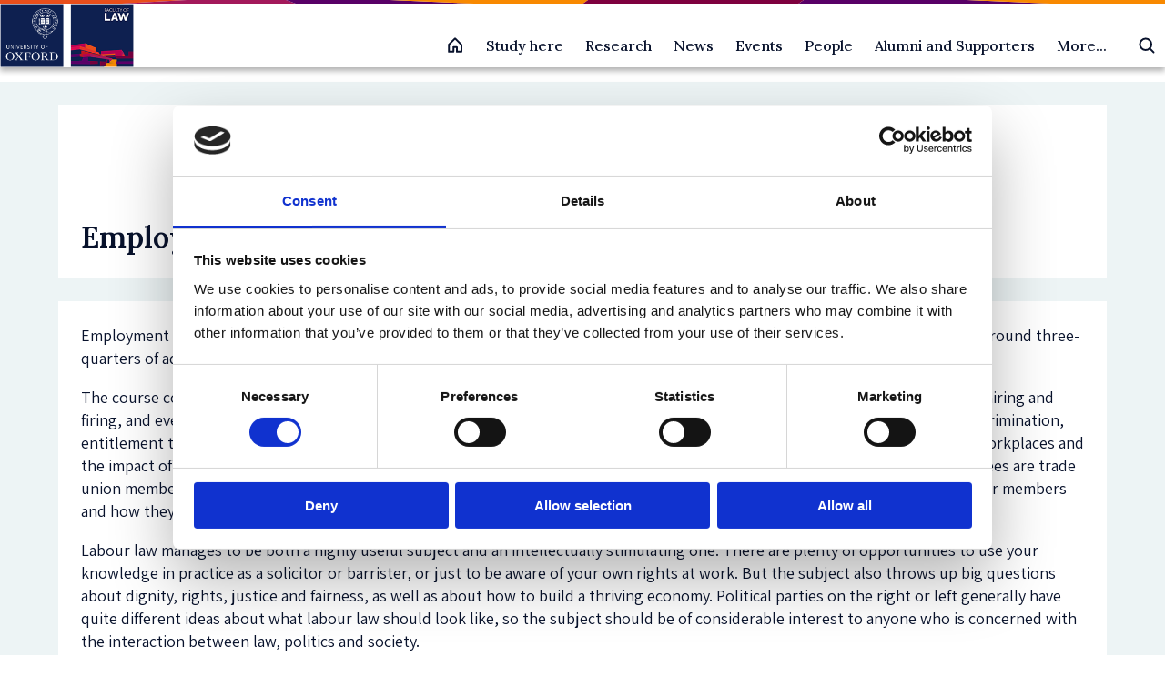

--- FILE ---
content_type: text/html; charset=UTF-8
request_url: https://www.law.ox.ac.uk/content/labour-law
body_size: 11744
content:
<!DOCTYPE html>
<html  lang="en" dir="ltr" prefix="og: https://ogp.me/ns#">
  <head>
    <meta charset="utf-8" />
<meta name="description" content="Employment law is the body of law that governs the relationship between working people and their employers. At any given time, around three-quarters of adults" />
<link rel="canonical" href="https://www.law.ox.ac.uk/content/labour-law" />
<meta property="og:site_name" content="Faculty of Law" />
<meta property="og:url" content="https://www.law.ox.ac.uk/content/labour-law" />
<meta property="og:title" content="Employment law | Faculty of Law" />
<meta property="og:description" content="Employment law is the body of law that governs the relationship between working people and their" />
<meta property="og:street_address" content="St Cross Road" />
<meta property="og:locality" content="Oxford" />
<meta property="og:postal_code" content="OX1 3UL" />
<meta property="og:country_name" content="United Kingdom" />
<meta property="og:email" content="lawfac@law.ox.ac.uk" />
<meta property="og:phone_number" content="+44 0 1865 271491" />
<meta name="twitter:site" content="OxfordLawFac" />
<meta name="twitter:description" content="Employment law is the body of law that governs the relationship between working people and their employers. At any given time, around three-quarters of adults in the UK are in work, so labour law" />
<meta name="twitter:title" content="Employment law | Faculty of Law" />
<meta name="Generator" content="Drupal 10 (https://www.drupal.org)" />
<meta name="MobileOptimized" content="width" />
<meta name="HandheldFriendly" content="true" />
<meta name="viewport" content="width=device-width, initial-scale=1.0" />
<script type="application/ld+json">{
    "@context": "https://schema.org",
    "@graph": [
        {
            "@type": "Organization",
            "additionalType": "EducationalOrganization",
            "@id": "https://www.law.ox.ac.uk/content/labour-law",
            "description": "We are a top global law school, offering courses that develop legal reasoning, critical analysis, and confident debate",
            "sameAs": "https://www.linkedin.com/company/oxfordlaw",
            "name": "Faculty of Law",
            "url": "https://www.law.ox.ac.uk",
            "telephone": "( +44) 0 1865 271491",
            "contactPoint": {
                "@type": "PostalAddress",
                "telephone": "( +44) 0 1865 271491",
                "email": "lawfac@law.ox.ac.uk",
                "url": "https://www.law.ox.ac.uk/"
            },
            "image": {
                "@type": "ImageObject",
                "url": "https://www.law.ox.ac.uk/themes/custom/olamalu_oxford_law_main/images/logo.png"
            }
        }
    ]
}</script>
<link rel="icon" href="/themes/custom/olamalu_oxford_law_main/favicon.ico" type="image/vnd.microsoft.icon" />

    <title>Employment law | Faculty of Law</title>
    <link rel="stylesheet" media="all" href="/sites/default/files/css/css_c0DC44KUAqeWXVkBZWUXBILQc6IpabpDbkZzaVAw1P0.css?delta=0&amp;language=en&amp;theme=olamalu_oxford_law_main&amp;include=eJyFyksKgDAMANELFXukkGIsgXxK06q9vbh142bgwbigokzw-_C-g-AFimy5iheU1CmaW_BJoGQzf7zp298rxhK2mmLFIM0Fgx6AFzCF" />
<link rel="stylesheet" media="all" href="/sites/default/files/css/css_Xgj8J4Ral4txdAUCfB5N5ONX9u4jcl_KKwy7unPJDsk.css?delta=1&amp;language=en&amp;theme=olamalu_oxford_law_main&amp;include=eJyFyksKgDAMANELFXukkGIsgXxK06q9vbh142bgwbigokzw-_C-g-AFimy5iheU1CmaW_BJoGQzf7zp298rxhK2mmLFIM0Fgx6AFzCF" />
<link rel="stylesheet" media="all" href="//fonts.googleapis.com/css2?family=Nunito+Sans:wght@300;400;600;700&amp;family=PT+Serif&amp;display=swap" />
<link rel="stylesheet" media="all" href="//fonts.googleapis.com/css2?family=Yeseva+One&amp;display=swap" />
<link rel="stylesheet" media="all" href="//fonts.googleapis.com/css2?family=Assistant:wght@200..800&amp;display=swap&quot;" />
<link rel="stylesheet" media="all" href="//fonts.googleapis.com/css2?family=Lora:wght@500;600&amp;display=swap" />

    
    <!-- Google Tag Manager -->

    <script>(function(w,d,s,l,i){w[l]=w[l]||[];w[l].push({'gtm.start':

    new Date().getTime(),event:'gtm.js'});var f=d.getElementsByTagName(s)[0],

    j=d.createElement(s),dl=l!='dataLayer'?'&l='+l:'';j.async=true;j.src=

    'https://www.googletagmanager.com/gtm.js?id='+i+dl;f.parentNode.insertBefore(j,f);

    })(window,document,'script','dataLayer','GTM-P4QDXH');</script>

    <!-- End Google Tag Manager -->
  </head>
  <body class="path-node page--node-type-option">
    <!-- Google Tag Manager (noscript) -->

    <noscript><iframe src=https://www.googletagmanager.com/ns.html?id=GTM-P4QDXH

    height="0" width="0" style="display:none;visibility:hidden"></iframe></noscript>

    <!-- End Google Tag Manager (noscript) -->
    <a href="#main-content" class="visually-hidden focusable skip-link">
      Skip to main content
    </a>
    
      <div class="dialog-off-canvas-main-canvas" data-off-canvas-main-canvas>
    



<div  class="layout-container">
            

    <header id="header" class="navbar-main site-header prevent-transitions" data-drupal-selector="site-header" role="banner">

        <div class="navbar-main-divider-bar">
      <img src="/themes/custom/olamalu_oxford_law_main/images/divider-multicolour-pattern.svg" alt="Multicolour gradient divider bar" />
    </div>


        <div class="navbar-main-primary">
      <div class="navbar-main-primary-inner">

                <div class="navbar-main-primary__branding">
          <a href="/" class="site-logo" title="Faculty of Law" rel="home">
  

  
<img
   class="logo__image"
      src="/themes/custom/olamalu_oxford_law_main/images/logo.png"
      alt="Logo"
    />
</a>
        </div>

                <div class="navbar-main-primary__right">

                    <div class="navbar-main-home-link">
            <a href="/" title="Faculty of Law" rel="home">
              <svg xmlns="http://www.w3.org/2000/svg" width="20" height="20" fill="none"><g ><path d="M8.125 16.865v-5h3.75v5h5v-7.5c0-.082-.016-.163-.047-.239s-.077-.145-.135-.203l-6.25-6.25c-.058-.058-.127-.104-.203-.136S10.082 2.49 10 2.49s-.163.016-.239.048-.145.078-.203.136l-6.25 6.25c-.058.058-.104.127-.135.203s-.047.157-.047.239v7.5h5z" stroke-width="2" stroke-linejoin="round" vector-effect="non-scaling-stroke"/></g></svg>
            </a>
          </div>

                    <div class="navbar-main-primary-nav">
            
              <ul>
              <li>
        <a href="/study-homepage" data-drupal-link-system-path="node/55819">Study here</a>
                                <ul>
              <li>
        <a href="/content/study-landing-page/undergraduate-study" data-drupal-link-system-path="node/2">Undergraduate study</a>
                                <ul>
              <li>
        <a href="/access-outreach" data-drupal-link-system-path="node/52069">Find out about Access &amp; Outreach initiatives</a>
              </li>
          <li>
        <a href="/content/course/ba-jurisprudence" data-drupal-link-system-path="node/36605">BA in Jurisprudence</a>
              </li>
          <li>
        <a href="/content/course/ba-jurisprudence-senior-status" data-drupal-link-system-path="node/36581">BA in Jurisprudence with Senior Status</a>
              </li>
          <li>
        <a href="/content/course/ba-law-law-studies-europe" data-drupal-link-system-path="node/36579">BA in Law with Law Studies in Europe</a>
              </li>
          <li>
        <a href="/institute-of-european-and-comparative-law/content/course/diploma-legal-studies" data-drupal-link-system-path="node/36580">Diploma in Legal Studies</a>
              </li>
        </ul>
  
              </li>
          <li>
        <a href="/content/study-landing-page/postgraduate-study" data-drupal-link-system-path="node/4">Postgraduate Taught Degrees</a>
                                <ul>
              <li>
        <a href="/law-student-funding/law-student-funding" data-drupal-link-system-path="node/56209">Postgraduate student funding</a>
              </li>
          <li>
        <a href="/content/course/bachelor-civil-law-bcl" data-drupal-link-system-path="node/36594">Bachelor of Civil Law (BCL)</a>
              </li>
          <li>
        <a href="/content/course/magister-juris-mjur" data-drupal-link-system-path="node/36601">Magister Juris (MJur)</a>
              </li>
          <li>
        <a href="/content/course/msc-criminology-and-criminal-justice-full-time" data-drupal-link-system-path="node/36591">MSc in Criminology and Criminal Justice (full-time)</a>
              </li>
          <li>
        <a href="/content/course/msc-criminology-and-criminal-justice-part-time" data-drupal-link-system-path="node/36598">MSc in Criminology and Criminal Justice (part-time)</a>
              </li>
          <li>
        <a href="/msc-ip" data-drupal-link-system-path="node/51287">MSc in Intellectual Property (part-time)</a>
              </li>
          <li>
        <a href="/content/course/msc-international-human-rights-law" data-drupal-link-system-path="node/36602">MSc in International Human Rights Law (part-time)</a>
              </li>
          <li>
        <a href="/msc-law-and-finance" data-drupal-link-system-path="node/36590">MSc in Law and Finance</a>
              </li>
          <li>
        <a href="/msctax" data-drupal-link-system-path="node/36600">MSc in Taxation (part-time)</a>
              </li>
          <li>
        <a href="/content/course/postgraduate-diploma-intellectual-property-law-and-practice" data-drupal-link-system-path="node/36589">Postgraduate Diploma in Intellectual Property Law and Practice (part-time)</a>
              </li>
        </ul>
  
              </li>
          <li>
        <a href="/content/study-landing-page/postgraduate-study" data-drupal-link-system-path="node/4">Postgraduate Research Degrees</a>
                                <ul>
              <li>
        <a href="/content/course/dphil-law" data-drupal-link-system-path="node/36603">DPhil in Law</a>
              </li>
          <li>
        <a href="/content/course/dphil-criminology-full-time" data-drupal-link-system-path="node/36586">DPhil in Criminology</a>
              </li>
          <li>
        <a href="/content/course/dphil-socio-legal-studies" data-drupal-link-system-path="node/36597">DPhil in Socio-Legal Studies</a>
              </li>
          <li>
        <a href="/content/course/mphil-law" data-drupal-link-system-path="node/36595">MPhil in Law</a>
              </li>
          <li>
        <a href="/content/course/mphil-socio-legal-research" data-drupal-link-system-path="node/36604">MPhil in Socio-Legal Research</a>
              </li>
        </ul>
  
              </li>
          <li>
        <a href="/professional-development-programmes/professional-development-programmes" data-drupal-link-system-path="node/55624">Professional Development Programmes</a>
                                <ul>
              <li>
        <a href="/professional-development-programmes/course/competition-law-digital-economy" data-drupal-link-system-path="node/55945">Advanced programme on Competition Law and the Digital Economy</a>
              </li>
          <li>
        <a href="https://www.law.ox.ac.uk/regulatory-systems">Advanced Programme on Regulatory Systems</a>
              </li>
          <li>
        <a href="https://www.law.ox.ac.uk/IHRLschool">International Human Rights Law Summer School</a>
              </li>
        </ul>
  
              </li>
        </ul>
  
              </li>
          <li>
        <a href="/research-homepage" data-drupal-link-system-path="node/22">Research</a>
                                <ul>
              <li>
        <a href="/research-homepage" data-drupal-link-system-path="node/22">Explore Research</a>
                                <ul>
              <li>
        <a href="/research-groups-0" data-drupal-link-system-path="node/52297">Research Groups</a>
              </li>
          <li>
        <a href="/official-programmes-list" data-drupal-link-system-path="node/52455">Research Programmes</a>
              </li>
          <li>
        <a href="/content/section-index/postdoctoral-research-fellowships" data-drupal-link-system-path="node/52796">Postdoctoral Research Fellowships</a>
              </li>
          <li>
        <a href="/research-overview" data-drupal-link-system-path="node/52463">Research Overview</a>
              </li>
          <li>
        <a href="/current-students/completed-dphil-projects" data-drupal-link-system-path="node/52378">Completed DPhil Projects</a>
              </li>
          <li>
        <a href="https://www.law.ox.ac.uk/content/section-index/graduate-discussion-groups">Graduate Discussion  Groups</a>
              </li>
        </ul>
  
              </li>
          <li>
        <a href="/research-overview" data-drupal-link-system-path="node/52463">Research Stories</a>
                                <ul>
              <li>
        <a href="https://blogs.law.ox.ac.uk/">Law Faculty Blogs</a>
              </li>
          <li>
        <a href="/research-subject-groups/research-index/impact-index" data-drupal-link-system-path="node/52329">Public Engagement and Research Impact</a>
              </li>
          <li>
        <a href="/content/research/our-researchers" data-drupal-link-system-path="node/52401">Meet our Researchers</a>
              </li>
        </ul>
  
              </li>
          <li>
        <a href="/staff/research-information-staff-applying-funding-and-managing-projects" data-drupal-link-system-path="node/52424">Research support</a>
                                <ul>
              <li>
        <a href="/how-apply-research-funding-oxford" data-drupal-link-system-path="node/53765">How to Apply for Research Funding at Oxford</a>
              </li>
          <li>
        <a href="/upcoming-research-funding-opportunities" data-drupal-link-system-path="node/52373">Upcoming Research Funding Opportunities</a>
              </li>
          <li>
        <a href="/staff/research-information-staff-applying-funding-and-managing-projects" data-drupal-link-system-path="node/52424">Funding and Managing Projects</a>
              </li>
        </ul>
  
              </li>
        </ul>
  
              </li>
          <li>
        <a href="/content/listing-page/latest-news" data-drupal-link-system-path="node/18369">News</a>
              </li>
          <li>
        <a href="/content/listing-page/events" data-drupal-link-system-path="node/12">Events</a>
                                <ul>
              <li>
        <a href="/content/listing-page/events" data-drupal-link-system-path="node/12">All Events</a>
                                <ul>
              <li>
        <a href="/content/listing-page/events" data-drupal-link-system-path="node/12">Upcoming events</a>
                                <ul>
              <li>
        <a href="/content/event/media-representations-severity-certainty-and-deterrence-eco-centric-approach-human" data-drupal-link-system-path="node/57214">Media Representations of Severity, Certainty, and Deterrence: An Eco-Centric Approach to Human-Centric Laws in Vietnam’s Fight Against the Rhino Horn Trade</a>
              </li>
        </ul>
  
              </li>
          <li>
        <a href="/content/listing-page/previous-events" data-drupal-link-system-path="node/52683">Past events</a>
              </li>
          <li>
        <a href="/listing-page/alumni-events" data-drupal-link-system-path="node/53804">Alumni Events</a>
              </li>
        </ul>
  
              </li>
          <li>
        <a href="/inaugural-lectures-and-special-lectures" data-drupal-link-system-path="node/52040">Inaugural Lectures and Special Lectures</a>
                                <ul>
              <li>
        <a href="/sir-jeremy-lever-lecture-series/sir-jeremy-lever-lecture-series" data-drupal-link-system-path="node/52003">Sir Jeremy Lever Lecture Series</a>
              </li>
          <li>
        <a href="/the-clarendon-law-lecture-series/clarendon-law-lecture-series" data-drupal-link-system-path="node/51755">The Clarendon Law Lecture Series</a>
              </li>
          <li>
        <a href="/the-equality-and-diversity-lecture-series/equality-and-diversity-lecture-series" data-drupal-link-system-path="node/52198">The Equality and Diversity Lecture Series</a>
              </li>
        </ul>
  
              </li>
        </ul>
  
              </li>
          <li>
        <a href="/content/listing-page/people" data-drupal-link-system-path="node/32244">People</a>
                                <ul>
              <li>
        <a href="/content/listing-page/people" data-drupal-link-system-path="node/32244">All People</a>
                                <ul>
              <li>
        <a href="/content/listing-page/academic-postholders" data-drupal-link-system-path="node/10">Academic postholders</a>
              </li>
          <li>
        <a href="https://www.law.ox.ac.uk/scholars-network">Dean&#039;s Scholars</a>
              </li>
          <li>
        <a href="/content/listing-page/faculty-members" data-drupal-link-system-path="node/32239">Faculty members</a>
              </li>
          <li>
        <a href="/faculty-officers" data-drupal-link-system-path="node/32245">Faculty officers</a>
              </li>
          <li>
        <a href="/content/listing-page/researchers" data-drupal-link-system-path="node/32240">Researchers</a>
              </li>
          <li>
        <a href="/content/listing-page/research-students" data-drupal-link-system-path="node/32256">Research students</a>
              </li>
          <li>
        <a href="/content/listing-page/professional-services-staff-pss" data-drupal-link-system-path="node/32241">Professional support staff</a>
              </li>
          <li>
        <a href="/content/listing-page/visiting-professors" data-drupal-link-system-path="node/32257">Visiting professors</a>
              </li>
          <li>
        <a href="/taught-graduate-student-profile-books" data-drupal-link-system-path="node/54581">Postgraduate taught students</a>
              </li>
        </ul>
  
              </li>
        </ul>
  
              </li>
          <li>
        <a href="/alumni-supporters" data-drupal-link-system-path="node/51824">Alumni and Supporters</a>
                                <ul>
              <li>
        <a href="https://www.law.ox.ac.uk/alumni-supporters">Oxford Law Alumni and Supporters</a>
                                <ul>
              <li>
        <a href="https://www.development.ox.ac.uk/supportlaw">Make a gift</a>
              </li>
          <li>
        <a href="https://www.law.ox.ac.uk/alumni-supporters/benefits-professional-development">Alumni benefits</a>
              </li>
          <li>
        <a href="https://www.law.ox.ac.uk/alumni-supporters/contact">Contact us</a>
              </li>
        </ul>
  
              </li>
        </ul>
  
              </li>
          <li>
        <a href="/content/section-index/more" data-drupal-link-system-path="node/52690">More...</a>
                                <ul>
              <li>
        <a href="/about-us" data-drupal-link-system-path="node/49204">About us</a>
                                <ul>
              <li>
        <a href="/access-outreach" data-drupal-link-system-path="node/52069">Access and Outreach</a>
              </li>
          <li>
        <a href="/equality-diversity-inclusion">Equality, Diversity and Inclusion</a>
              </li>
          <li>
        <a href="/academic-visitor-programme" data-drupal-link-system-path="node/50518">Academic Visitor Programme</a>
              </li>
          <li>
        <a href="/about-us/vacancies" data-drupal-link-system-path="node/52306">Vacancies</a>
              </li>
          <li>
        <a href="/about-us/contact-us" data-drupal-link-system-path="node/51504">Contact us</a>
              </li>
        </ul>
  
              </li>
          <li>
        <a href="/oscola" data-drupal-link-system-path="node/49359">Oscola</a>
              </li>
        </ul>
  
              </li>
        </ul>
  


          </div>

                    <div class="navbar-main-search-button">
            <div class="vsc-searchform-container">
              <form role="search" method="get" class="vsc-searchform" action="/search">
                <div class="vsc-searchform-submit-container">
                  <input type="submit" id="searchsubmit" value="">
                  <svg xmlns="http://www.w3.org/2000/svg" class="search-icon" viewBox="0 0 20 20"><g clip-path="url(#A)" fill="none" stroke-width="2" stroke-linejoin="round" vector-effect="non-scaling-stroke"><path d="M8.75 14.99a6.25 6.25 0 0 0 0-12.5 6.25 6.25 0 0 0 0 12.5z"/><path d="M13.17 13.16l4.33 4.33" stroke-linecap="round"/></g><defs><clipPath id="A"><path fill="transparent" transform="translate(0 -.01)" d="M0 0h20v20H0z"/></clipPath></defs></svg>
                </div>
                <input type="text" value="" name="search" id="search" placeholder="Search Law at Oxford">
              </form>
            </div>
          </div>

                    <div class="navbar-main-mobile-burger">
            <div  class="block responsive-menu-toggle-wrapper responsive-menu-toggle">
  
    
      
<a class="responsive-menu-toggle-link" title="Menu" href="#off-canvas">
  <div class="icon-wrapper">
    <div id="toggle-icon" class="responsive-menu-toggle-icon-wrapper">
      <span class="icon"></span>
    </div>
  </div>
</a>

  </div>

          </div>
        </div>
      </div>
    </div>
  </header>


    <div class="navbar-main-content-spacer"></div>

            
    
    
    
    <div  class="main">
    <a id="main-content" tabindex="-1"></a>        <main role="main"  class="main-content">
            <div>
    <div data-drupal-messages-fallback class="hidden"></div>
<article data-history-node-id="36576" class="node-type--option is-promoted full clearfix">
            <div class="page-title-wrapper">
            <h1 class="h1"><span>Employment law</span>
</h1>
        </div>
        <div class="body">
            

            <div class="text-long"><p>Employment law&nbsp;is the body of law that governs the relationship between working people and their employers. At any given time, around three-quarters of adults in the UK are in work, so labour law affects a huge number of people for a significant period of their lives.</p><p>The course covers the rights and responsibilities of working people and employers at all stages during the relationship, including hiring and firing, and everything that happens in between. We consider topics such as the role of equality law in the workplace in tackling discrimination, entitlement to the National Minimum Wage, and the regulation of working hours. We also look at the changing nature of modern workplaces and the impact of the ‘gig economy’ on the way in which we traditionally think about employment relationships. Around 23% of employees are trade union members, and many more have a trade union presence in their workplace, so we consider how trade unions interact with their members and how they represent people at work, and at the role played by strike action.&nbsp;</p><p>Labour law manages to be both a highly useful subject and an intellectually stimulating one. There are plenty of opportunities to use your knowledge in practice as a solicitor or barrister, or just to be aware of your own rights at work. But the subject also throws up big questions about dignity, rights, justice and fairness, as well as about how to build a thriving economy. Political parties on the right or left generally have quite different ideas about what labour law should look like, so the subject should be of considerable interest to anyone who is concerned with the interaction between law, politics and society.</p><p>The course takes a thematic approach: you are not expected to acquire a detailed knowledge of the whole of this relatively large and complex field, but to be able to pick out the central themes, and integrate them into the wider social and theoretical context. We anticipate that this year’s exam will require you to answer four questions from a choice of ten.</p><p>The subject is taught by means of a programme of seminars in Michaelmas and Hilary Terms, and by tutorials which are co-ordinated with them. We cover four topics in Michaelmas and three in Hilary, and there is an introductory session at the start of Michaelmas. For each of the seven topics, we will provide a two-hour seminar introducing the material, with ample opportunity for you to ask questions and take part in discussion. There will be a total of four tutorials for the course, allowing you to focus on issues of particular interest to you and to explore the way in which different parts of the course fit together. We may offer an additional session in Hilary Term covering a ‘hot topic’ of current interest or dealing with recent developments, in order to help with your revision.</p><p>Learning outcomes: an understanding of the central themes of labour law, including individual and collective topics, and the associated social and political context.</p><p>&nbsp;</p></div>
      
        </div>  
    </article>
  </div>

      </main>
  </div>
            


<footer class="footer">
  <div class="footer__inner">
    <div class="footer__social">
      <a href="https://www.linkedin.com/company/oxfordlaw" class="social">
        <div class="icon">
          <svg xmlns="http://www.w3.org/2000/svg" width="24" height="24" viewBox="0 0 24 24"><path d="M0 0v24h24v-24h-24zm8 19h-3v-11h3v11zm-1.5-12.268c-.966 0-1.75-.79-1.75-1.764s.784-1.764 1.75-1.764 1.75.79 1.75 1.764-.783 1.764-1.75 1.764zm13.5 12.268h-3v-5.604c0-3.368-4-3.113-4 0v5.604h-3v-11h3v1.765c1.397-2.586 7-2.777 7 2.476v6.759z" fill="#ffffff"/></svg>
        </div>
        On LinkedIn
      </a>
      <a href="https://www.instagram.com/oxfordlawfac" class="social">
        <div class="icon">
          <svg xmlns="http://www.w3.org/2000/svg" width="24" height="24" viewBox="0 0 448 512"><path d="M224.1 141c-63.6 0-114.9 51.3-114.9 114.9s51.3 114.9 114.9 114.9S339 319.5 339 255.9 287.7 141 224.1 141zm0 189.6c-41.1 0-74.7-33.5-74.7-74.7s33.5-74.7 74.7-74.7 74.7 33.5 74.7 74.7-33.6 74.7-74.7 74.7zm146.4-194.3c0 14.9-12 26.8-26.8 26.8-14.9 0-26.8-12-26.8-26.8s12-26.8 26.8-26.8 26.8 12 26.8 26.8zm76.1 27.2c-1.7-35.9-9.9-67.7-36.2-93.9-26.2-26.2-58-34.4-93.9-36.2-37-2.1-147.9-2.1-184.9 0-35.8 1.7-67.6 9.9-93.9 36.1s-34.4 58-36.2 93.9c-2.1 37-2.1 147.9 0 184.9 1.7 35.9 9.9 67.7 36.2 93.9s58 34.4 93.9 36.2c37 2.1 147.9 2.1 184.9 0 35.9-1.7 67.7-9.9 93.9-36.2 26.2-26.2 34.4-58 36.2-93.9 2.1-37 2.1-147.8 0-184.8zM398.8 388c-7.8 19.6-22.9 34.7-42.6 42.6-29.5 11.7-99.5 9-132.1 9s-102.7 2.6-132.1-9c-19.6-7.8-34.7-22.9-42.6-42.6-11.7-29.5-9-99.5-9-132.1s-2.6-102.7 9-132.1c7.8-19.6 22.9-34.7 42.6-42.6 29.5-11.7 99.5-9 132.1-9s102.7-2.6 132.1 9c19.6 7.8 34.7 22.9 42.6 42.6 11.7 29.5 9 99.5 9 132.1s2.7 102.7-9 132.1z" fill="#ffffff"/></svg>
        </div>
        On Instagram
      </a>
      <a href="https://www.youtube.com/oxfordlawfaculty" class="social">
        <div class="icon">
          <svg xmlns="http://www.w3.org/2000/svg" width="26" height="26" viewBox="0 0 24 24"><path d="M19.615 3.184c-3.604-.246-11.631-.245-15.23 0-3.897.266-4.356 2.62-4.385 8.816.029 6.185.484 8.549 4.385 8.816 3.6.245 11.626.246 15.23 0 3.897-.266 4.356-2.62 4.385-8.816-.029-6.185-.484-8.549-4.385-8.816zm-10.615 12.816v-8l8 3.993-8 4.007z" fill="#ffffff"/></svg>
        </div>
        On Youtube
      </a>
      <a href="https://bsky.app/profile/oxfordlawfac.bsky.social" class="social">
        <div class="icon">
          <svg width="24" height="24" viewBox="0 0 24 24" fill="none" xmlns="http://www.w3.org/2000/svg"><path d="M5.20232 3.41355C7.95382 5.46634 10.9135 9.62872 12.0001 11.8624C13.0868 9.62883 16.0462 5.46634 18.7978 3.41355C20.7832 1.93232 24 0.786217 24 4.43317C24 5.16152 23.5798 10.5516 23.3333 11.4267C22.4767 14.4691 19.355 15.245 16.5782 14.7754C21.432 15.5964 22.6667 18.3156 20.0002 21.0349C14.9357 26.1994 12.7211 19.7391 12.1534 18.0838C12.0494 17.7803 12.0008 17.6383 12 17.7591C11.9992 17.6383 11.9506 17.7803 11.8466 18.0838C11.2791 19.7391 9.06458 26.1995 3.99986 21.0349C1.33323 18.3156 2.56795 15.5962 7.42178 14.7754C4.64493 15.245 1.5232 14.4691 0.666655 11.4267C0.420197 10.5515 0 5.16143 0 4.43317C0 0.786217 3.21704 1.93232 5.20232 3.41355Z" fill="#ffffff"/></svg>
        </div>
        On Bluesky
      </a>
      <a href="https://www.facebook.com/OxfordLawFaculty" class="social">
        <div class="icon">
          <svg xmlns="http://www.w3.org/2000/svg" width="24" height="24" viewBox="0 0 24 24"><path d="M22.675 0h-21.35c-.732 0-1.325.593-1.325 1.325v21.351c0 .731.593 1.324 1.325 1.324h11.495v-9.294h-3.128v-3.622h3.128v-2.671c0-3.1 1.893-4.788 4.659-4.788 1.325 0 2.463.099 2.795.143v3.24l-1.918.001c-1.504 0-1.795.715-1.795 1.763v2.313h3.587l-.467 3.622h-3.12v9.293h6.116c.73 0 1.323-.593 1.323-1.325v-21.35c0-.732-.593-1.325-1.325-1.325z" fill="#ffffff"/></svg>
        </div>
        On Facebook
      </a>

    </div>
    <div class="footer__middle-section">
      <div class="footer__menu">
        <h3 class="footer__menu--title">Study here</h3>
                  <nav role="navigation" aria-labelledby="-menu">
      
    

        
              <ul>
              <li>
        <a href="/content/study-landing-page/postgraduate-study" data-drupal-link-system-path="node/4">Postgraduate courses</a>
              </li>
          <li>
        <a href="/content/study-landing-page/undergraduate-study" data-drupal-link-system-path="node/2">Undergraduate courses</a>
              </li>
        </ul>
  


  </nav>

              </div>
      <div class="footer__menu">
        <h3 class="footer__menu--title">Find out about</h3>
                  <nav role="navigation" aria-labelledby="-menu">
      
    

        
              <ul>
              <li>
        <a href="/cookie-statement" data-drupal-link-system-path="node/49395">Cookies on this site</a>
              </li>
          <li>
        <a href="/accessibility-statement" data-drupal-link-system-path="node/50907">Our Accessibility Statement</a>
              </li>
          <li>
        <a href="/about-us/vacancies" data-drupal-link-system-path="node/52306">Vacancies</a>
              </li>
        </ul>
  


  </nav>

              </div>
      <div class="footer__menu">
        <h3 class="footer__menu--title">Intranet</h3>
                  <nav role="navigation" aria-labelledby="-menu">
      
    

        
              <ul>
              <li>
        <a href="/information-current-students" data-drupal-link-system-path="node/52425">Information for current students</a>
              </li>
          <li>
        <a href="/staff-intranet" data-drupal-link-system-path="node/54179">Staff Intranet</a>
              </li>
        </ul>
  


  </nav>

              </div>
      <div class="footer__menu footer__address-block">
        <h3 class="footer__menu--title">Contact us</h3>
        <div class="footer__address-block--address">
          <p>The Faculty of Law, University of Oxford,</p>
          <p>St Cross Building,</p>
          <p>St Cross Road, Oxford OX1 3UL</p>
          <p></p>
          <p>Enquiries: See <a href="https://www.law.ox.ac.uk/about-us/contact-us">Contact us</a></p>
        </div>
      </div>
    </div>
    <div class="footer__bottom-section">
      <p>Copyright University of Oxford</p>
      <p><a href="/privacy-policy">Privacy policy</a></p>
      <p><a href="/saml_login?destination=/content/labour-law">Oxford login</a></p>
      <p><a href="/user/login">Non-Oxford login</a></p>
    </div>
  </div>
  <div class="footer__branding">
    <div class="footer__branding--logo-wrapper">
      <img alt="Link to homepage"  src="/themes/custom/olamalu_oxford_law_main/images/logo.png" />
    </div>
  </div>
</footer>

      </div>

  </div>

    <div class="off-canvas-wrapper"><div id="off-canvas">
              <ul>
                    <li class="menu-item--cdcc9e74-9934-4db4-afcc-181b39a5c714 menu-name--main">
        <a href="/study-homepage" data-drupal-link-system-path="node/55819">Study here</a>
                                <ul>
                    <li class="menu-item--_fbf9a65-1171-4978-8518-700e0a692d47 menu-name--main">
        <a href="/content/study-landing-page/undergraduate-study" data-drupal-link-system-path="node/2">Undergraduate study</a>
                                <ul>
                    <li class="menu-item--_7406068-ccdd-462d-85b7-47786000f423 menu-name--main">
        <a href="/access-outreach" data-drupal-link-system-path="node/52069">Find out about Access &amp; Outreach initiatives</a>
              </li>
                <li class="menu-item--_bdc7431-af0a-4d2d-8fa6-e11259b9f730 menu-name--main">
        <a href="/content/course/ba-jurisprudence" data-drupal-link-system-path="node/36605">BA in Jurisprudence</a>
              </li>
                <li class="menu-item--_86dd788-bac8-4f05-8cf3-a9722760ecd6 menu-name--main">
        <a href="/content/course/ba-jurisprudence-senior-status" data-drupal-link-system-path="node/36581">BA in Jurisprudence with Senior Status</a>
              </li>
                <li class="menu-item--_35a573e-09fc-47c6-bc1f-0e412d59eb77 menu-name--main">
        <a href="/content/course/ba-law-law-studies-europe" data-drupal-link-system-path="node/36579">BA in Law with Law Studies in Europe</a>
              </li>
                <li class="menu-item--_5387be3-250c-4786-ad55-ad826733e83a menu-name--main">
        <a href="/institute-of-european-and-comparative-law/content/course/diploma-legal-studies" data-drupal-link-system-path="node/36580">Diploma in Legal Studies</a>
              </li>
        </ul>
  
              </li>
                <li class="menu-item--_2b8920e-69bc-40cc-9ca0-d9dde753a93e menu-name--main">
        <a href="/content/study-landing-page/postgraduate-study" data-drupal-link-system-path="node/4">Postgraduate Taught Degrees</a>
                                <ul>
                    <li class="menu-item--_a9e0b07-89fe-4340-ad57-aeea5559e3b2 menu-name--main">
        <a href="/law-student-funding/law-student-funding" data-drupal-link-system-path="node/56209">Postgraduate student funding</a>
              </li>
                <li class="menu-item--b48a76a8-50a7-42a6-ad1e-7542edb0082c menu-name--main">
        <a href="/content/course/bachelor-civil-law-bcl" data-drupal-link-system-path="node/36594">Bachelor of Civil Law (BCL)</a>
              </li>
                <li class="menu-item--_538dd3c-3692-4aae-80b5-f787ffefcd46 menu-name--main">
        <a href="/content/course/magister-juris-mjur" data-drupal-link-system-path="node/36601">Magister Juris (MJur)</a>
              </li>
                <li class="menu-item--b15c9ac9-f5d1-4903-9649-daeb2fe39eb7 menu-name--main">
        <a href="/content/course/msc-criminology-and-criminal-justice-full-time" data-drupal-link-system-path="node/36591">MSc in Criminology and Criminal Justice (full-time)</a>
              </li>
                <li class="menu-item--ea33ef0a-73a6-4625-906a-3effec718636 menu-name--main">
        <a href="/content/course/msc-criminology-and-criminal-justice-part-time" data-drupal-link-system-path="node/36598">MSc in Criminology and Criminal Justice (part-time)</a>
              </li>
                <li class="menu-item--_118e763-ac44-4088-b29d-1d300d522731 menu-name--main">
        <a href="/msc-ip" data-drupal-link-system-path="node/51287">MSc in Intellectual Property (part-time)</a>
              </li>
                <li class="menu-item--_a264cdb-3b78-465f-b369-4d42197ac986 menu-name--main">
        <a href="/content/course/msc-international-human-rights-law" data-drupal-link-system-path="node/36602">MSc in International Human Rights Law (part-time)</a>
              </li>
                <li class="menu-item--_f3076dd-91c4-4054-bb3c-dfc0c05d371b menu-name--main">
        <a href="/msc-law-and-finance" data-drupal-link-system-path="node/36590">MSc in Law and Finance</a>
              </li>
                <li class="menu-item--e52a99e4-d723-4d72-b46a-625d72cf16dc menu-name--main">
        <a href="/msctax" data-drupal-link-system-path="node/36600">MSc in Taxation (part-time)</a>
              </li>
                <li class="menu-item--_bb4fed0-5717-44fb-beba-8c66923553b8 menu-name--main">
        <a href="/content/course/postgraduate-diploma-intellectual-property-law-and-practice" data-drupal-link-system-path="node/36589">Postgraduate Diploma in Intellectual Property Law and Practice (part-time)</a>
              </li>
        </ul>
  
              </li>
                <li class="menu-item--_894a050-a27c-4a56-9c50-734fac977f2c menu-name--main">
        <a href="/content/study-landing-page/postgraduate-study" data-drupal-link-system-path="node/4">Postgraduate Research Degrees</a>
                                <ul>
                    <li class="menu-item--a0e438d9-bf76-4830-bb29-fbce5247d709 menu-name--main">
        <a href="/content/course/dphil-law" data-drupal-link-system-path="node/36603">DPhil in Law</a>
              </li>
                <li class="menu-item--_ff003da-5358-45c5-827f-33dd0ff5b3d2 menu-name--main">
        <a href="/content/course/dphil-criminology-full-time" data-drupal-link-system-path="node/36586">DPhil in Criminology</a>
              </li>
                <li class="menu-item--d136d858-fd8b-4644-9dc7-ab9c41ca81a4 menu-name--main">
        <a href="/content/course/dphil-socio-legal-studies" data-drupal-link-system-path="node/36597">DPhil in Socio-Legal Studies</a>
              </li>
                <li class="menu-item--ade21f3b-b2c4-4bd3-9c04-2ead40d992f3 menu-name--main">
        <a href="/content/course/mphil-law" data-drupal-link-system-path="node/36595">MPhil in Law</a>
              </li>
                <li class="menu-item--_3319b1c-5fa9-4186-bd48-e8aeb76063ce menu-name--main">
        <a href="/content/course/mphil-socio-legal-research" data-drupal-link-system-path="node/36604">MPhil in Socio-Legal Research</a>
              </li>
        </ul>
  
              </li>
                <li class="menu-item--_13e3215-7fea-42b1-ba97-1e483b8d36e7 menu-name--main">
        <a href="/professional-development-programmes/professional-development-programmes" data-drupal-link-system-path="node/55624">Professional Development Programmes</a>
                                <ul>
                    <li class="menu-item--c7765278-a25f-4b70-9a74-8bbc65c396ee menu-name--main">
        <a href="/professional-development-programmes/course/competition-law-digital-economy" data-drupal-link-system-path="node/55945">Advanced programme on Competition Law and the Digital Economy</a>
              </li>
                <li class="menu-item--fa5cd799-14c7-484f-addd-a0c31b1f5f29 menu-name--main">
        <a href="https://www.law.ox.ac.uk/regulatory-systems">Advanced Programme on Regulatory Systems</a>
              </li>
                <li class="menu-item--d16fb536-155c-4682-9f8d-93f7fdfab6e2 menu-name--main">
        <a href="https://www.law.ox.ac.uk/IHRLschool">International Human Rights Law Summer School</a>
              </li>
        </ul>
  
              </li>
        </ul>
  
              </li>
                <li class="menu-item--_d7a889d-5dd0-457b-8b31-c10365aa81a8 menu-name--main">
        <a href="/research-homepage" data-drupal-link-system-path="node/22">Research</a>
                                <ul>
                    <li class="menu-item--a8b96b3d-57cf-412c-9227-0b4767cac1ec menu-name--main">
        <a href="/research-homepage" data-drupal-link-system-path="node/22">Explore Research</a>
                                <ul>
                    <li class="menu-item--f20fe589-9d36-4e95-9147-eb53ca09f8c7 menu-name--main">
        <a href="/research-groups-0" data-drupal-link-system-path="node/52297">Research Groups</a>
              </li>
                <li class="menu-item--_e23d82f-330c-4b36-a8d3-fd5e9021be6b menu-name--main">
        <a href="/official-programmes-list" data-drupal-link-system-path="node/52455">Research Programmes</a>
              </li>
                <li class="menu-item--_8f95ec6-2459-478b-ad42-c7282a73a8a6 menu-name--main">
        <a href="/content/section-index/postdoctoral-research-fellowships" data-drupal-link-system-path="node/52796">Postdoctoral Research Fellowships</a>
              </li>
                <li class="menu-item--_3ef962b-5567-4a97-9294-885960111fba menu-name--main">
        <a href="/research-overview" data-drupal-link-system-path="node/52463">Research Overview</a>
              </li>
                <li class="menu-item--_ef1d051-df2f-4a49-91a7-a34dffd9e646 menu-name--main">
        <a href="/current-students/completed-dphil-projects" data-drupal-link-system-path="node/52378">Completed DPhil Projects</a>
              </li>
                <li class="menu-item--_09f6f1c-a1bd-4092-9190-016ec0e14599 menu-name--main">
        <a href="https://www.law.ox.ac.uk/content/section-index/graduate-discussion-groups">Graduate Discussion  Groups</a>
              </li>
        </ul>
  
              </li>
                <li class="menu-item--deb0ff57-d922-4339-aa09-2cf64a3be977 menu-name--main">
        <a href="/research-overview" data-drupal-link-system-path="node/52463">Research Stories</a>
                                <ul>
                    <li class="menu-item--_046bbf6-0246-4e32-9ddd-989c9b257990 menu-name--main">
        <a href="https://blogs.law.ox.ac.uk/">Law Faculty Blogs</a>
              </li>
                <li class="menu-item--ba28ceab-c7e9-4450-9d6c-b0293e4b43f0 menu-name--main">
        <a href="/research-subject-groups/research-index/impact-index" data-drupal-link-system-path="node/52329">Public Engagement and Research Impact</a>
              </li>
                <li class="menu-item--_020df16-3668-4a47-a63f-9d5699998872 menu-name--main">
        <a href="/content/research/our-researchers" data-drupal-link-system-path="node/52401">Meet our Researchers</a>
              </li>
        </ul>
  
              </li>
                <li class="menu-item--_cb71170-76a9-451d-9808-83ad34dcacc6 menu-name--main">
        <a href="/staff/research-information-staff-applying-funding-and-managing-projects" data-drupal-link-system-path="node/52424">Research support</a>
                                <ul>
                    <li class="menu-item--_362d781-dcaa-4652-968a-d23b00a9b85e menu-name--main">
        <a href="/how-apply-research-funding-oxford" data-drupal-link-system-path="node/53765">How to Apply for Research Funding at Oxford</a>
              </li>
                <li class="menu-item--_cd0343e-9e39-4684-a42c-59024fde7cd5 menu-name--main">
        <a href="/upcoming-research-funding-opportunities" data-drupal-link-system-path="node/52373">Upcoming Research Funding Opportunities</a>
              </li>
                <li class="menu-item--_d020e70-15a3-48b1-ab8d-2f0ec6b58c58 menu-name--main">
        <a href="/staff/research-information-staff-applying-funding-and-managing-projects" data-drupal-link-system-path="node/52424">Funding and Managing Projects</a>
              </li>
        </ul>
  
              </li>
        </ul>
  
              </li>
                <li class="menu-item--_d69884b-4b7e-48a9-af7f-bffcbde60270 menu-name--main">
        <a href="/content/listing-page/latest-news" data-drupal-link-system-path="node/18369">News</a>
              </li>
                <li class="menu-item--c6a586a9-8fca-447f-b21e-55cd649c43f0 menu-name--main">
        <a href="/content/listing-page/events" data-drupal-link-system-path="node/12">Events</a>
                                <ul>
                    <li class="menu-item--_fa1f85f-9f76-431b-ace1-d4491683ac05 menu-name--main">
        <a href="/content/listing-page/events" data-drupal-link-system-path="node/12">All Events</a>
                                <ul>
                    <li class="menu-item--abb3b632-5408-46de-ba77-0a35db12da56 menu-name--main">
        <a href="/content/listing-page/events" data-drupal-link-system-path="node/12">Upcoming events</a>
                                <ul>
                    <li class="menu-item--_044db18-782e-4db5-b43d-68f85d29f9c4 menu-name--main">
        <a href="/content/event/media-representations-severity-certainty-and-deterrence-eco-centric-approach-human" data-drupal-link-system-path="node/57214">Media Representations of Severity, Certainty, and Deterrence: An Eco-Centric Approach to Human-Centric Laws in Vietnam’s Fight Against the Rhino Horn Trade</a>
              </li>
        </ul>
  
              </li>
                <li class="menu-item--e2071126-d470-4976-a9b4-cac35dc097c6 menu-name--main">
        <a href="/content/listing-page/previous-events" data-drupal-link-system-path="node/52683">Past events</a>
              </li>
                <li class="menu-item--_5145008-95fa-4cb0-9c60-b761bba93600 menu-name--main">
        <a href="/listing-page/alumni-events" data-drupal-link-system-path="node/53804">Alumni Events</a>
              </li>
        </ul>
  
              </li>
                <li class="menu-item--c1618da9-6813-413a-a0c9-6944927835fa menu-name--main">
        <a href="/inaugural-lectures-and-special-lectures" data-drupal-link-system-path="node/52040">Inaugural Lectures and Special Lectures</a>
                                <ul>
                    <li class="menu-item--cb0c69dc-535b-4856-80ba-28c0851073af menu-name--main">
        <a href="/sir-jeremy-lever-lecture-series/sir-jeremy-lever-lecture-series" data-drupal-link-system-path="node/52003">Sir Jeremy Lever Lecture Series</a>
              </li>
                <li class="menu-item--c860730c-e937-47e8-844e-b7b1f28758bc menu-name--main">
        <a href="/the-clarendon-law-lecture-series/clarendon-law-lecture-series" data-drupal-link-system-path="node/51755">The Clarendon Law Lecture Series</a>
              </li>
                <li class="menu-item--_d35696b-ddbe-4f52-80ba-a564f12fbd8c menu-name--main">
        <a href="/the-equality-and-diversity-lecture-series/equality-and-diversity-lecture-series" data-drupal-link-system-path="node/52198">The Equality and Diversity Lecture Series</a>
              </li>
        </ul>
  
              </li>
        </ul>
  
              </li>
                <li class="menu-item--b7316085-c95b-4548-9d13-ad5f7b43e12e menu-name--main">
        <a href="/content/listing-page/people" data-drupal-link-system-path="node/32244">People</a>
                                <ul>
                    <li class="menu-item--_710fff5-46bb-4897-96d5-f0383b5d1128 menu-name--main">
        <a href="/content/listing-page/people" data-drupal-link-system-path="node/32244">All People</a>
                                <ul>
                    <li class="menu-item--a065de61-9f3a-4536-a16f-39d5b1fa5a59 menu-name--main">
        <a href="/content/listing-page/academic-postholders" data-drupal-link-system-path="node/10">Academic postholders</a>
              </li>
                <li class="menu-item--e87686e0-1723-4700-8ad1-f82fc8a6d5c8 menu-name--main">
        <a href="https://www.law.ox.ac.uk/scholars-network">Dean&#039;s Scholars</a>
              </li>
                <li class="menu-item--_427566c-b11f-4315-9af1-3b2baac70f62 menu-name--main">
        <a href="/content/listing-page/faculty-members" data-drupal-link-system-path="node/32239">Faculty members</a>
              </li>
                <li class="menu-item--bd608c6d-5d4b-45d4-9530-58a2c982b37c menu-name--main">
        <a href="/faculty-officers" data-drupal-link-system-path="node/32245">Faculty officers</a>
              </li>
                <li class="menu-item--d1fed26f-e912-4cb1-b8e6-176d241e5fd6 menu-name--main">
        <a href="/content/listing-page/researchers" data-drupal-link-system-path="node/32240">Researchers</a>
              </li>
                <li class="menu-item--ce2587ef-6438-4d4f-af40-4c6cb72c0d38 menu-name--main">
        <a href="/content/listing-page/research-students" data-drupal-link-system-path="node/32256">Research students</a>
              </li>
                <li class="menu-item--_398730e-259e-467c-9355-a8630e3e569d menu-name--main">
        <a href="/content/listing-page/professional-services-staff-pss" data-drupal-link-system-path="node/32241">Professional support staff</a>
              </li>
                <li class="menu-item--ab3bec43-909f-4ffc-8bf7-5772299ffd44 menu-name--main">
        <a href="/content/listing-page/visiting-professors" data-drupal-link-system-path="node/32257">Visiting professors</a>
              </li>
                <li class="menu-item--_4fea7c0-811c-4de3-a6e2-81722db68b08 menu-name--main">
        <a href="/taught-graduate-student-profile-books" data-drupal-link-system-path="node/54581">Postgraduate taught students</a>
              </li>
        </ul>
  
              </li>
        </ul>
  
              </li>
                <li class="menu-item--_90abfd7-5f22-4f0e-8409-4d6938e1d41b menu-name--main">
        <a href="/alumni-supporters" data-drupal-link-system-path="node/51824">Alumni and Supporters</a>
                                <ul>
                    <li class="menu-item--_dcdce82-2d4d-41d9-a701-1ce099516ecc menu-name--main">
        <a href="https://www.law.ox.ac.uk/alumni-supporters">Oxford Law Alumni and Supporters</a>
                                <ul>
                    <li class="menu-item--_7166781-f3b0-465e-bd79-9a58f39ea28b menu-name--main">
        <a href="https://www.development.ox.ac.uk/supportlaw">Make a gift</a>
              </li>
                <li class="menu-item--d21a6d29-d67c-43e0-a50b-d7cb50d63720 menu-name--main">
        <a href="https://www.law.ox.ac.uk/alumni-supporters/benefits-professional-development">Alumni benefits</a>
              </li>
                <li class="menu-item--affd56a9-c501-4f2c-a4d3-62f301351bb7 menu-name--main">
        <a href="https://www.law.ox.ac.uk/alumni-supporters/contact">Contact us</a>
              </li>
        </ul>
  
              </li>
        </ul>
  
              </li>
                <li class="menu-item--_b2e5d60-be57-4e72-8af9-b24ac77ef282 menu-name--main">
        <a href="/content/section-index/more" data-drupal-link-system-path="node/52690">More...</a>
                                <ul>
                    <li class="menu-item--_bea0733-c423-41fb-9f23-a77c5a3c434f menu-name--main">
        <a href="/about-us" data-drupal-link-system-path="node/49204">About us</a>
                                <ul>
                    <li class="menu-item--f08d29ad-8289-4c72-8a8a-cd83a0652290 menu-name--main">
        <a href="/access-outreach" data-drupal-link-system-path="node/52069">Access and Outreach</a>
              </li>
                <li class="menu-item--baff288f-03ba-483d-b03d-9c5380bf85f7 menu-name--main">
        <a href="/equality-diversity-inclusion">Equality, Diversity and Inclusion</a>
              </li>
                <li class="menu-item--_918115a-ab83-4d9b-ada8-e1996c0d626c menu-name--main">
        <a href="/academic-visitor-programme" data-drupal-link-system-path="node/50518">Academic Visitor Programme</a>
              </li>
                <li class="menu-item--bd8047b9-24f9-4ea3-b7b9-8dcc34fe572d menu-name--main">
        <a href="/about-us/vacancies" data-drupal-link-system-path="node/52306">Vacancies</a>
              </li>
                <li class="menu-item--b9fac66f-2bf5-45dc-b570-ccf4b1ad0844 menu-name--main">
        <a href="/about-us/contact-us" data-drupal-link-system-path="node/51504">Contact us</a>
              </li>
        </ul>
  
              </li>
                <li class="menu-item--d5b2b994-2d0d-40eb-882f-5fbae804a2b5 menu-name--main">
        <a href="/oscola" data-drupal-link-system-path="node/49359">Oscola</a>
              </li>
        </ul>
  
              </li>
        </ul>
  

</div></div>
    <script type="application/json" data-drupal-selector="drupal-settings-json">{"path":{"baseUrl":"\/","pathPrefix":"","currentPath":"node\/36576","currentPathIsAdmin":false,"isFront":false,"currentLanguage":"en"},"pluralDelimiter":"\u0003","suppressDeprecationErrors":true,"responsive_menu":{"position":"right","theme":"theme-light","pagedim":"none","modifyViewport":true,"use_bootstrap":false,"breakpoint":"(min-width: 960px)","drag":false,"custom":{"options":{"navbar":[],"navbars":[{"position":"top","use":true,"content":["prev","title","close"]},{"position":"bottom","use":true,"content":["\u003Cdiv class=\u0022mm-ctas\u0022\u003E\n          \u003Cdiv class=\u0022mm-ctas__home-link\u0022\u003E\n            \u003Ca href=\u0022\/\u0022 title=\u0022Faculty of Law\u0022 rel=\u0022home\u0022\u003E\n              \u003Csvg xmlns=\u0022http:\/\/www.w3.org\/2000\/svg\u0022 width=\u002220\u0022 height=\u002220\u0022 fill=\u0022none\u0022\u003E\u003Cg \u003E\u003Cpath d=\u0022M8.125 16.865v-5h3.75v5h5v-7.5c0-.082-.016-.163-.047-.239s-.077-.145-.135-.203l-6.25-6.25c-.058-.058-.127-.104-.203-.136S10.082 2.49 10 2.49s-.163.016-.239.048-.145.078-.203.136l-6.25 6.25c-.058.058-.104.127-.135.203s-.047.157-.047.239v7.5h5z\u0022 stroke-width=\u00222\u0022 stroke-linejoin=\u0022round\u0022 vector-effect=\u0022non-scaling-stroke\u0022\/\u003E\u003C\/g\u003E\u003C\/svg\u003E\n            \u003C\/a\u003E\n          \u003C\/div\u003E\n          \u003Cdiv class=\u0022mm-ctas__search-button\u0022\u003E\n            \u003Ca href=\u0022\/search-law\u0022\u003E\n              Search Law at Oxford\n            \u003C\/a\u003E\n          \u003C\/div\u003E\n        \u003C\/div\u003E"]}]}}},"user":{"uid":0,"permissionsHash":"6f884d5154c509452957f1fa33790787095dafa89a2ec5a22abdb9369feca738"}}</script>
<script src="/sites/default/files/js/js_a2ZYkgXdNihrDq2oYjE8F6alkpBEqRVehJ0gpUfz_OI.js?scope=footer&amp;delta=0&amp;language=en&amp;theme=olamalu_oxford_law_main&amp;include=eJzLz0nMTcwpjc-vSMsvSonPSSyPz03MzNNPz8lPSszRKUotLsjPK84sS43PTc0r1Ufj6yXn56VlpgMA08cb5w"></script>

  </body>
</html>
